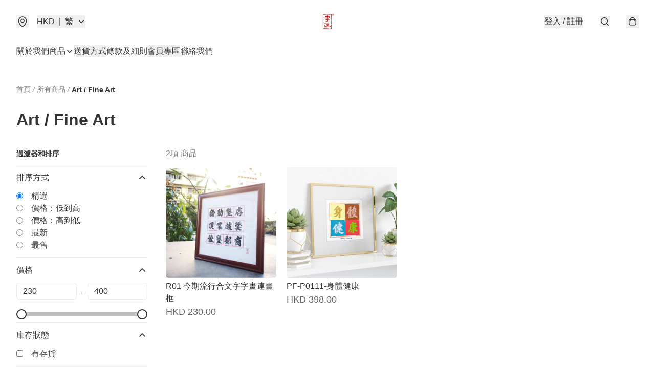

--- FILE ---
content_type: application/javascript
request_url: https://www.leehonhk.store/fb_pixel_page_view
body_size: -181
content:
(function initFBQ(){var fbPixelUserData = {};fbq('init', "667955993981351", fbPixelUserData, { agent: 'plboutir' });fbq('addPixelId', "459622808756256", fbPixelUserData, { agent: 'plboutir' });fbq('track', "PageView", {}, { eventID: "2d690f5f70aa4ca783c39029ee25d2c0" });}())